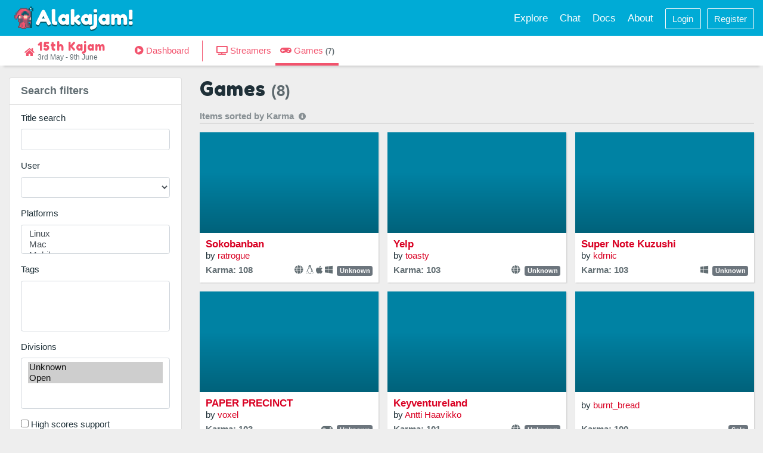

--- FILE ---
content_type: text/html; charset=utf-8
request_url: https://alakajam.com/15th-kajam/games?
body_size: 3141
content:
<!doctype html><html lang="en"><head><title>15th Kajam | Games | Alakajam!</title><meta charset="utf-8" /><meta name="viewport" content="width=device-width, initial-scale=1, shrink-to-fit=no" /><meta name="twitter:card" content="summary" /><meta name="twitter:site" content="@AlakajamBang" /><meta name="twitter:title" content="15th Kajam | Games | Alakajam!" /><meta name="twitter:description" content="An Alakajam! event. Dates: 3rd May - 9th June. Theme: Limitations" /><meta name="twitter:image" content="https://static.alakajam.com/static/images/logo.png?jamician" /><meta property="og:title" content="15th Kajam | Games | Alakajam!" /><meta property="og:type" content="website" /><meta property="og:url" content="https://alakajam.com/15th-kajam/games?" /><meta property="og:image" content="https://static.alakajam.com/static/images/logo.png?jamician" /><meta name="description" content="An Alakajam! event. Dates: 3rd May - 9th June. Theme: Limitations" /><link rel="icon" type="image/png" href="https://static.alakajam.com/static/images/favicon16.png?jamician" sizes="16x16" /><link rel="icon" type="image/png" href="https://static.alakajam.com/static/images/favicon32.png?jamician" sizes="32x32" /><link rel="icon" type="image/png" href="https://static.alakajam.com/static/images/favicon196.png?jamician" sizes="196x196" /><link href="https://fonts.googleapis.com/css?family=Fredoka+One" rel="stylesheet" /><style type="text/css"></style><link rel="stylesheet" type="text/css" href="https://static.alakajam.com/dist/client/css/index.css?1763290967175" /><script id="js-alerts" type="application/json">[]</script></head><body><nav id="main-header" class="navbar navbar-dark bg-primary navbar-expand-md has-event-navbar"><div class="container justify-content-between"><a class="navbar-brand" href="/"><div class="navbar-brand__hover"></div></a><button class="navbar-toggler" type="button" data-toggle="collapse" data-target="#navbar-dropdown" aria-controls="navbarNav" aria-expanded="false" aria-label="Toggle navigation"><span class="navbar-toggler-icon"></span></button><div class="collapse navbar-collapse" id="navbar-dropdown"><ul class="navbar-nav"><li class="nav-item "><a class="nav-link" href="/explore/events">Explore</a></li><li class="nav-item d-none d-sm-block "><a class="nav-link" href="/chat">Chat</a></li><li class="nav-item "><a class="nav-link" href="/article/docs">Docs</a></li><li class="nav-item "><a class="nav-link" href="/article/about">About</a></li><li class="nav-item button-item"><a class="nav-link" href="/login?redirect=%2F15th-kajam%2Fgames%3F"><button class="btn btn-outline-light">Login</button></a></li><li class="nav-item button-item"><a class="nav-link" href="/register"><button class="btn btn-outline-light">Register</button></a></li></ul></div></div></nav><nav class="event-navbar navbar navbar-light navbar-expand-md justify-content-between"><div class="container"><div class="event-navbar__info"><button class="navbar-toggler" type="button" data-toggle="collapse" data-target="#navbar-event-dropdown" aria-controls="navbarNav" aria-expanded="false" aria-label="Toggle event navigation"><i class="fas fa-caret-down"></i></button><a href="/15th-kajam" class="event-navbar__link home "><span class="fa fa-home"></span><span><span class="event-navbar__name">15th Kajam</span><span class="event-navbar__dates">3rd May - 9th June</span></span></a></div><div class="collapse navbar-collapse" id="navbar-event-dropdown"><ul class="navbar-nav"><li class="nav-item"><a href="/15th-kajam/dashboard" class="nav-link event-navbar__link "><span class="fas fa-play-circle"></span> <span>Dashboard</span></a></li><li class="mx-3 my-2" style="border-left: solid 1px"></li><li class="nav-item"><a href="/15th-kajam/streamers" class="nav-link event-navbar__link "><span class="fas fa-tv"></span> <span>Streamers</span></a></li><li class="nav-item"><a href="/15th-kajam/games" class="nav-link event-navbar__link active"><span class="fas fa-gamepad"></span> <span>Games <span class="count">(7)</span></span></a></li></ul></div></div></nav><div class="body"><div class="container-fluid"><div class="row"><div class="col-xl-3 col-lg-4 col-md-5"><div class="list-group"><div class="list-group-item"><h4 style="margin: 0">Search filters</h4></div><form method="get" class="list-group-item"><div class="form-group"><label for="search">Title search</label><input name="search" type="text" class="form-control" value /></div><div class="form-group"><label for="user">User</label><select name="user" class="form-control js-user-select"></select></div><div class="form-group"><label for="platforms">Platforms</label><select name="platforms" class="form-control js-select" multiple size="2"><option value="2">Linux</option><option value="3">Mac</option><option value="5">Mobile</option><option value="7">Physical</option><option value="6">Retro</option><option value="1">Web</option><option value="4">Windows</option></select></div><div class="form-group"><label for="platforms">Tags</label><select name="tags" class="form-control js-tags-select" multiple data-find-tags-url="/tags/ajax-find-tags"></select></div><div class="form-group"><label for="divisions">Divisions</label><select name="divisions" class="form-control js-select" multiple><option value="ranked" selected>Unknown</option><option value="unranked" selected>Open</option></select></div><div class="form-group"><div><label><input type="checkbox" name="highScoresSupport" class="mr-1" />High scores support</label></div></div><div class="form-group"><input type="submit" class="btn btn-primary mr-1" value="Apply" /><a href="?" class="btn btn-outline-primary">Clear</a></div></form></div></div><div class="col-xl-9 col-lg-8 col-md-7"><h1>Games <span class="count">(8)</span></h1><div class="horizontal-bar">Items sorted by <span>Karma <span class="fas fa-info-circle mx-1" data-toggle="tooltip" data-placement="top" title="Rate and review other games to increase your karma and get featured higher on the list!" style="font-size: 0.8rem"></span></span></div><div class="game-grid"><div class="game-grid-entry"><div class="entry-thumb"><a href="/15th-kajam/1510/sokobanban/"><div class="entry-thumb__description-container"><div class="entry-thumb__description">PVP Sokoban</div></div><div class="entry-thumb__picture js-lazy" data-src="https://static.alakajam.com/data/uploads/entry/1510-thumb.png?1718299671955"><div class="entry-medals"></div><div class="entry-thumb__picture-gradient"></div></div><div class="entry-thumb__title">Sokobanban</div></a><div class="entry-thumb__author">by <a href="/user/ratrogue">ratrogue</a></div><div class="entry-thumb__footer"><div class="entry-thumb__icons"><span class="entry-thumb__karma" data-toggle="tooltip" title="Rate and review other games to increase your karma and get featured higher on the list!">Karma: 108</span><span class="fas fa-globe mr-1" data-toggle="tooltip" data-placement="top" title="Web"></span><span class="fab fa-linux mr-1" data-toggle="tooltip" data-placement="top" title="Linux"></span><span class="fab fa-apple mr-1" data-toggle="tooltip" data-placement="top" title="Mac"></span><span class="fab fa-windows mr-1" data-toggle="tooltip" data-placement="top" title="Windows"></span><span class="badge badge-secondary badge-sm ml-1">Unknown</span></div></div></div></div><div class="game-grid-entry"><div class="entry-thumb"><a href="/15th-kajam/1511/yelp/"><div class="entry-thumb__description-container"><div class="entry-thumb__description">A geometric screamer</div></div><div class="entry-thumb__picture js-lazy" data-src="https://static.alakajam.com/data/uploads/entry/1511-thumb.png?1718033064205"><div class="entry-medals"></div><div class="entry-thumb__picture-gradient"></div></div><div class="entry-thumb__title">Yelp</div></a><div class="entry-thumb__author">by <a href="/user/toasty">toasty</a></div><div class="entry-thumb__footer"><div class="entry-thumb__icons"><span class="entry-thumb__karma" data-toggle="tooltip" title="Rate and review other games to increase your karma and get featured higher on the list!">Karma: 103</span><span class="fas fa-globe mr-1" data-toggle="tooltip" data-placement="top" title="Web"></span><span class="badge badge-secondary badge-sm ml-1">Unknown</span></div></div></div></div><div class="game-grid-entry"><div class="entry-thumb"><a href="/15th-kajam/1507/super-note-kuzushi/"><div class="entry-thumb__description-container"><div class="entry-thumb__description">Block breaker type game inside a music editor software</div></div><div class="entry-thumb__picture js-lazy" data-src="https://static.alakajam.com/data/uploads/entry/1507-thumb.jpeg?1716762425888"><div class="entry-medals"></div><div class="entry-thumb__picture-gradient"></div></div><div class="entry-thumb__title">Super Note Kuzushi</div></a><div class="entry-thumb__author">by <a href="/user/kdrnic">kdrnic</a></div><div class="entry-thumb__footer"><div class="entry-thumb__icons"><span class="entry-thumb__karma" data-toggle="tooltip" title="Rate and review other games to increase your karma and get featured higher on the list!">Karma: 103</span><span class="fab fa-windows mr-1" data-toggle="tooltip" data-placement="top" title="Windows"></span><span class="badge badge-secondary badge-sm ml-1">Unknown</span></div></div></div></div><div class="game-grid-entry"><div class="entry-thumb"><a href="/15th-kajam/1505/paper-precinct/"><div class="entry-thumb__description-container"><div class="entry-thumb__description">Scribbly point and click</div></div><div class="entry-thumb__picture js-lazy" data-src="https://static.alakajam.com/data/uploads/entry/1505-thumb.png?1717895775380"><div class="entry-medals"></div><div class="entry-thumb__picture-gradient"></div></div><div class="entry-thumb__title">PAPER PRECINCT</div></a><div class="entry-thumb__author">by <a href="/user/voxel">voxel</a></div><div class="entry-thumb__footer"><div class="entry-thumb__icons"><span class="entry-thumb__karma" data-toggle="tooltip" title="Rate and review other games to increase your karma and get featured higher on the list!">Karma: 103</span><span class="fas fa-gamepad mr-1" data-toggle="tooltip" data-placement="top" title="Retro"></span><span class="badge badge-secondary badge-sm ml-1">Unknown</span></div></div></div></div><div class="game-grid-entry"><div class="entry-thumb"><a href="/15th-kajam/1509/keyventureland/"><div class="entry-thumb__description-container"><div class="entry-thumb__description">Welcome to Keyventureland!</div></div><div class="entry-thumb__picture js-lazy" data-src="https://static.alakajam.com/data/uploads/entry/1509-thumb.gif?1718033474855"><div class="entry-medals"></div><div class="entry-thumb__picture-gradient"></div></div><div class="entry-thumb__title">Keyventureland</div></a><div class="entry-thumb__author">by <a href="/user/anttihaavikko">Antti Haavikko</a></div><div class="entry-thumb__footer"><div class="entry-thumb__icons"><span class="entry-thumb__karma" data-toggle="tooltip" title="Rate and review other games to increase your karma and get featured higher on the list!">Karma: 101</span><span class="fas fa-globe mr-1" data-toggle="tooltip" data-placement="top" title="Web"></span><span class="badge badge-secondary badge-sm ml-1">Unknown</span></div></div></div></div><div class="game-grid-entry"><div class="entry-thumb"><a href="/15th-kajam/1504/unnamed/"><div class="entry-thumb__picture js-lazy" data-src="https://static.alakajam.com/static/images/default-entry.png"><div class="entry-medals"></div><div class="entry-thumb__picture-gradient"></div></div><div class="entry-thumb__title"></div></a><div class="entry-thumb__author">by <a href="/user/burnt_bread">burnt_bread</a></div><div class="entry-thumb__footer"><div class="entry-thumb__icons"><span class="entry-thumb__karma" data-toggle="tooltip" title="Rate and review other games to increase your karma and get featured higher on the list!">Karma: 100</span><span class="badge badge-secondary badge-sm ml-1">Solo</span></div></div></div></div><div class="game-grid-entry"><div class="entry-thumb"><a href="/15th-kajam/1506/race-to-the-bar/"><div class="entry-thumb__description-container"><div class="entry-thumb__description">You are a simple square, Race to the top of the screen window. Avoid the obstacles!</div></div><div class="entry-thumb__picture js-lazy" data-src="https://static.alakajam.com/data/uploads/entry/1506-thumb.png?1718299671962"><div class="entry-medals"></div><div class="entry-thumb__picture-gradient"></div></div><div class="entry-thumb__title">Race To-The-Bar</div></a><div class="entry-thumb__author">by <a href="/user/Achill3s608">Achill3s608</a></div><div class="entry-thumb__footer"><div class="entry-thumb__icons"><span class="entry-thumb__karma" data-toggle="tooltip" title="Rate and review other games to increase your karma and get featured higher on the list!">Karma: 94</span><span class="fab fa-windows mr-1" data-toggle="tooltip" data-placement="top" title="Windows"></span><span class="badge badge-secondary badge-sm ml-1">Unknown</span></div></div></div></div><div class="game-grid-entry"><div class="entry-thumb"><a href="/15th-kajam/1508/untitled-c-game/"><div class="entry-thumb__description-container"><div class="entry-thumb__description">Get to the flag without retracing your steps</div></div><div class="entry-thumb__picture js-lazy" data-src="https://static.alakajam.com/data/uploads/entry/1508-thumb.png?1718000578647"><div class="entry-medals"></div><div class="entry-thumb__picture-gradient"></div></div><div class="entry-thumb__title">Untitled C# Game</div></a><div class="entry-thumb__author">by <a href="/user/AaronBacon">AaronBacon</a></div><div class="entry-thumb__footer"><div class="entry-thumb__icons"><span class="entry-thumb__karma" data-toggle="tooltip" title="Rate and review other games to increase your karma and get featured higher on the list!">Karma: 92</span><span class="fab fa-windows mr-1" data-toggle="tooltip" data-placement="top" title="Windows"></span><span class="badge badge-secondary badge-sm ml-1">Unknown</span></div></div></div></div></div></div></div></div></div><footer class="footer"><div class="container p-4"><div class="row"><div class="col-12 col-lg-6"><a href="https://mastodon.gamedev.place/@alakajam" class="footer__link"><img src="https://static.alakajam.com/static/images/social/black-mastodon.svg" class="footer__icon no-border" /> <strong>@Alakajam</strong></a><a href="/post/1070/finances-of-the-alakajam-association" class="footer__link"><img src="https://static.alakajam.com/static/images/social/black-paypal.svg" class="footer__icon no-border" /> <strong>Donate</strong></a><a href="https://discord.gg/yZPBpTn" class="footer__link"><img src="https://static.alakajam.com/static/images/social/black-discord.svg" class="footer__icon no-border" /></a><a href="/chat" class="footer__link"><img src="https://static.alakajam.com/static/images/social/black-irc.svg" class="footer__icon no-border" /></a><a href="https://twitter.com/AlakajamBang" class="footer__link"><img src="https://static.alakajam.com/static/images/social/black-twitter.svg" class="footer__icon no-border" /></a><a href="https://www.reddit.com/r/alakajam/" class="footer__link"><img src="https://static.alakajam.com/static/images/social/black-reddit.svg" class="footer__icon no-border" /></a><a href="https://github.com/alakajam-team" class="footer__link"><img src="https://static.alakajam.com/static/images/social/black-github.svg" class="footer__icon no-border" /></a></div><div class="col-12 col-lg-6 text-lg-right"><p class="m-1">Made with love by the <a href="https://github.com/alakajam-team/alakajam/graphs/contributors">Alakajam! contributors</a>  | <a href="/article/about/privacy-policy">Privacy Policy</a>  | <a href="/article/about">Contact</a></p></div></div></div></footer><script type="text/javascript" src="https://static.alakajam.com/dist/client/scripts/vendors.js?1763290967175"></script><script type="text/javascript" src="https://static.alakajam.com/dist/client/scripts/site.js?1763290967175"></script><script data-goatcounter="https://alakajam.goatcounter.com/count" async src="//gc.zgo.at/count.js"></script></body></html>

--- FILE ---
content_type: image/svg+xml
request_url: https://static.alakajam.com/static/images/social/black-discord.svg
body_size: 1544
content:
<?xml version="1.0" ?><!DOCTYPE svg  PUBLIC '-//W3C//DTD SVG 1.1//EN'  'http://www.w3.org/Graphics/SVG/1.1/DTD/svg11.dtd'><svg enable-background="new 0 0 24 24" height="24px" id="Layer_1" version="1.1" viewBox="0 0 24 24" width="24px" xml:space="preserve" xmlns="http://www.w3.org/2000/svg" xmlns:xlink="http://www.w3.org/1999/xlink"><g id="icon"><circle cx="12" cy="11.9975" fill="#444444" r="11"/><path d="M16.775,8.4375c0,0,-1.3612,-1.0652,-2.9688,-1.1875l-0.1449,0.2897c1.4535,0.3557,2.1203,0.8654,2.8167,1.4915c-1.2009,-0.613,-2.3866,-1.1875,-4.4531,-1.1875s-3.2523,0.5745,-4.4531,1.1875c0.6965,-0.6261,1.4897,-1.192,2.8167,-1.4915l-0.1449,-0.2897C8.5572,7.4094,7.275,8.4375,7.275,8.4375s-1.5203,2.2043,-1.7813,6.5313C7.0262,16.736,9.3531,16.75,9.3531,16.75l0.4866,-0.6487c-0.8259,-0.2871,-1.7587,-0.7998,-2.5647,-1.7263c0.9613,0.7273,2.4121,1.4844,4.75,1.4844s3.7887,-0.757,4.75,-1.4844c-0.806,0.9265,-1.7388,1.4393,-2.5647,1.7263l0.4866,0.6487c0,0,2.3269,-0.014,3.8594,-1.7813C18.2953,10.6418,16.775,8.4375,16.775,8.4375zM10.0953,13.7813c-0.5739,0,-1.0391,-0.5317,-1.0391,-1.1875s0.4652,-1.1875,1.0391,-1.1875c0.5739,0,1.0391,0.5317,1.0391,1.1875S10.6692,13.7813,10.0953,13.7813zM13.9547,13.7813c-0.5739,0,-1.0391,-0.5317,-1.0391,-1.1875s0.4652,-1.1875,1.0391,-1.1875c0.5739,0,1.0391,0.5317,1.0391,1.1875S14.5285,13.7813,13.9547,13.7813z" fill="#FFFFFF"/><path d="M4.2218,19.7782C6.2124,21.7688,8.9624,23,12,23c6.0751,0,11,-4.9249,11,-11c0,-3.0376,-1.2312,-5.7876,-3.2218,-7.7782L4.2218,19.7782z" fill="#231F20" opacity="0.1"/></g></svg>

--- FILE ---
content_type: image/svg+xml
request_url: https://static.alakajam.com/static/images/social/black-irc.svg
body_size: 1985
content:
<?xml version="1.0" ?><svg height="56.7px" id="Layer_1" style="enable-background:new 0 0 56.7 56.7;" version="1.1" viewBox="0 0 56.7 56.7" width="56.7px" xml:space="preserve" xmlns="http://www.w3.org/2000/svg" xmlns:xlink="http://www.w3.org/1999/xlink"><g><path fill="#444444" d="M38.2943,20.5751c-4.5718,0.2388-8.5473,1.6248-11.7749,4.7559c-3.261,3.1634-4.7496,7.0398-4.3427,11.8451   c-1.7869-0.2213-3.4145-0.4649-5.0514-0.6027c-0.5653-0.0476-1.2362,0.02-1.715,0.2902c-1.5894,0.8969-3.1132,1.9095-4.9192,3.0384   c0.3314-1.4988,0.5459-2.8113,0.9256-4.0737c0.2793-0.9278,0.1499-1.4442-0.7048-2.0485   c-5.4881-3.8747-7.8014-9.6734-6.0702-15.6433c1.6017-5.5228,5.5351-8.8722,10.8797-10.6182   c7.2949-2.3828,15.493,0.0478,19.9288,5.8395C37.0523,15.4499,38.0347,17.798,38.2943,20.5751z M17.2534,18.7149   c0.0421-1.0919-0.904-2.0756-2.0279-2.1085c-1.1506-0.0338-2.097,0.8455-2.1306,1.9793c-0.034,1.1491,0.8449,2.07,2.0039,2.0994   C16.2478,20.7143,17.2109,19.8338,17.2534,18.7149z M28.2313,16.6057c-1.128,0.0208-2.0811,0.9815-2.0611,2.0777   c0.0206,1.1363,0.9556,2.0252,2.1155,2.0113c1.1629-0.014,2.0449-0.9124,2.0339-2.0726   C30.3099,17.4831,29.3791,16.5847,28.2313,16.6057z"/><path fill="#444444" d="M48.5655,49.0767c-1.4476-0.6446-2.7756-1.6117-4.1894-1.7594c-1.4084-0.1471-2.8889,0.6654-4.3624,0.8161   c-4.4883,0.4592-8.5093-0.7917-11.8249-3.8579C21.8829,38.443,22.784,29.5,30.0796,24.7203   c6.4841-4.248,15.9934-2.8318,20.5649,3.0624c3.9895,5.1433,3.5206,11.9709-1.3497,16.2917   c-1.4093,1.2505-1.9165,2.2796-1.0122,3.9281C48.4495,48.3069,48.4686,48.6923,48.5655,49.0767z M32.0869,33.122   c0.9216,0.0009,1.6805-0.7203,1.7154-1.6306c0.0368-0.9637-0.7383-1.772-1.7033-1.776c-0.9554-0.0043-1.7558,0.8153-1.7226,1.7647   C30.4077,32.3872,31.1719,33.1209,32.0869,33.122z M42.7098,29.7192c-0.8942-0.0062-1.654,0.7258-1.6905,1.6293   c-0.0387,0.9662,0.7122,1.7596,1.6684,1.762c0.9248,0.003,1.6555-0.6964,1.6891-1.6166   C44.4127,30.5255,43.6614,29.7258,42.7098,29.7192z"/></g></svg>

--- FILE ---
content_type: image/svg+xml
request_url: https://static.alakajam.com/static/images/brand-hover.svg?jamician
body_size: 25447
content:
<?xml version="1.0" encoding="UTF-8" standalone="no"?>
<!-- Created with Inkscape (http://www.inkscape.org/) -->

<svg
   xmlns:dc="http://purl.org/dc/elements/1.1/"
   xmlns:cc="http://creativecommons.org/ns#"
   xmlns:rdf="http://www.w3.org/1999/02/22-rdf-syntax-ns#"
   xmlns:svg="http://www.w3.org/2000/svg"
   xmlns="http://www.w3.org/2000/svg"
   xmlns:xlink="http://www.w3.org/1999/xlink"
   xmlns:sodipodi="http://sodipodi.sourceforge.net/DTD/sodipodi-0.dtd"
   xmlns:inkscape="http://www.inkscape.org/namespaces/inkscape"
   width="220"
   height="50"
   viewBox="0 0 58.208331 13.229166"
   version="1.1"
   id="svg8">
  <defs
     id="defs2" />
  <sodipodi:namedview
     id="base"
     pagecolor="#00b1d5"
     bordercolor="#666666"
     borderopacity="1.0"
     inkscape:pageopacity="0"
     inkscape:pageshadow="2"
     inkscape:zoom="6.5454545"
     inkscape:cx="110"
     inkscape:cy="36.983364"
     inkscape:document-units="mm"
     inkscape:current-layer="layer1"
     showgrid="false"
     inkscape:window-width="1920"
     inkscape:window-height="1018"
     inkscape:window-x="-8"
     inkscape:window-y="-8"
     inkscape:window-maximized="1"
     units="px"
     inkscape:pagecheckerboard="true" />
  <metadata
     id="metadata5">
    <rdf:RDF>
      <cc:Work
         rdf:about="">
        <dc:format>image/svg+xml</dc:format>
        <dc:type
           rdf:resource="http://purl.org/dc/dcmitype/StillImage" />
        <dc:title />
      </cc:Work>
    </rdf:RDF>
  </metadata>
  <g
     inkscape:label="Layer 1"
     inkscape:groupmode="layer"
     id="layer1"
     transform="translate(0,-283.77085)">
    <path
       style="fill:#00abd6;fill-opacity:1;stroke-width:1.2972964"
       d="M 0 0 L 0 50 L 220 50 L 220 0 L 0 0 z "
       transform="matrix(0.26458333,0,0,0.26458333,0,283.77085)"
       id="rect48" />
    <g
       id="g17"
       transform="matrix(0.86820951,0,0,0.86386451,4.942507,47.34283)"
       inkscape:export-xdpi="96"
       inkscape:export-ydpi="96">
      <g
         id="g34"
         transform="matrix(1.0887769,0,0,1.0887769,-1.926832,-25.140046)">
        <g
           aria-label="Alakajam!"
           style="font-style:normal;font-weight:normal;font-size:10.58333302px;line-height:1.25;font-family:sans-serif;letter-spacing:0px;word-spacing:0px;fill:#f2536d;fill-opacity:1;stroke:none;stroke-width:0.26458332"
           id="text3723-4">
          <path
             d="m 13.289207,278.81073 2.8575,5.90549 q 0.179917,0.35984 0.179917,0.53975 0,0.381 -0.613834,0.68792 -0.359833,0.17992 -0.5715,0.17992 -0.201083,0 -0.338666,-0.0952 -0.127,-0.0953 -0.1905,-0.20109 -0.05292,-0.10583 -0.15875,-0.3175 l -0.550334,-1.143 h -2.931583 l -0.550333,1.143 q -0.105833,0.21167 -0.169333,0.30692 -0.05292,0.0953 -0.1905,0.20108 -0.1270005,0.0953 -0.3386671,0.0953 -0.2010834,0 -0.5609167,-0.17991 -0.6138333,-0.29634 -0.6138333,-0.67734 0,-0.17991 0.1799167,-0.53975 l 2.8574994,-5.91608 q 0.116417,-0.24341 0.34925,-0.39158 0.243417,-0.14817 0.508,-0.14817 0.5715,0 0.846667,0.55034 z m -0.85725,2.53999 -0.6985,1.44992 h 1.407583 z"
             style="font-style:normal;font-variant:normal;font-weight:normal;font-stretch:normal;font-family:'Fredoka One';-inkscape-font-specification:'Fredoka One';fill:#f2536d;fill-opacity:1;stroke-width:0.26458332"
             id="path1472" />
          <path
             d="m 16.708616,278.74723 q 0,-0.24342 0.01058,-0.35984 0.02117,-0.127 0.09525,-0.28575 0.148167,-0.28575 0.8255,-0.28575 0.645584,0 0.804334,0.28575 0.08467,0.15875 0.09525,0.28575 0.02117,0.127 0.02117,0.37042 v 4.90008 q 0,0.381 0.0635,0.48683 0.0635,0.0953 0.275167,0.0953 0.22225,0 0.296333,0.0212 0.07408,0.0106 0.179917,0.0847 0.211667,0.13758 0.211667,0.75141 0,0.66675 -0.211667,0.81492 -0.275167,0.1905 -1.312333,0.0635 -0.814917,-0.10583 -1.058334,-0.53975 -0.296333,-0.51858 -0.296333,-1.651 z"
             style="font-style:normal;font-variant:normal;font-weight:normal;font-stretch:normal;font-family:'Fredoka One';-inkscape-font-specification:'Fredoka One';fill:#f2536d;fill-opacity:1;stroke-width:0.26458332"
             id="path1474" />
          <path
             d="m 23.780102,281.03323 q 0.0635,-0.59267 0.836083,-0.59267 0.41275,0 0.613833,0.0635 0.201084,0.0635 0.275167,0.22225 0.08467,0.15875 0.09525,0.28575 0.02117,0.11642 0.02117,0.35983 v 3.70417 q 0,0.24341 -0.02117,0.37041 -0.01058,0.11642 -0.08467,0.27517 -0.148166,0.27517 -0.73025,0.27517 -0.5715,0 -0.772583,-0.13759 -0.1905,-0.14816 -0.22225,-0.42333 -0.391583,0.56092 -1.312333,0.56092 -0.910167,0 -1.693334,-0.83609 -0.783166,-0.83608 -0.783166,-1.93675 0,-1.11125 0.783166,-1.93675 0.79375,-0.83608 1.735667,-0.83608 0.359833,0 0.656167,0.127 0.296333,0.127 0.41275,0.24342 0.116416,0.10583 0.1905,0.21167 z m -1.926167,2.20133 q 0,0.34925 0.275167,0.635 0.275166,0.27516 0.66675,0.27516 0.391583,0 0.645583,-0.28575 0.264583,-0.28575 0.264583,-0.62441 0,-0.34925 -0.254,-0.64559 -0.243416,-0.29633 -0.66675,-0.29633 -0.41275,0 -0.677333,0.29633 -0.254,0.29634 -0.254,0.64559 z"
             style="font-style:normal;font-variant:normal;font-weight:normal;font-stretch:normal;font-family:'Fredoka One';-inkscape-font-specification:'Fredoka One';fill:#f2536d;fill-opacity:1;stroke-width:0.26458332"
             id="path1476" />
          <path
             d="m 29.745958,283.22397 1.407584,1.16417 q 0.264583,0.22225 0.328083,0.33867 0.07408,0.11641 0.07408,0.22225 0,0.254 -0.328083,0.68791 -0.359833,0.4445 -0.635,0.4445 -0.232833,0 -0.645583,-0.30691 l -0.105834,-0.0741 q -0.243416,-0.20108 -0.751416,-0.6985 -0.508,-0.508 -0.772583,-0.71966 v 0.81491 q 0,0.24342 -0.02117,0.37042 -0.01058,0.11642 -0.09525,0.27517 -0.137583,0.27516 -0.814917,0.27516 -0.66675,0 -0.814916,-0.28575 -0.07408,-0.15875 -0.09525,-0.27516 -0.01058,-0.127 -0.01058,-0.37042 v -6.33941 q 0,-0.24342 0.01058,-0.35984 0.02117,-0.127 0.09525,-0.28575 0.148166,-0.28575 0.8255,-0.28575 0.508,0 0.719666,0.17992 0.179917,0.14817 0.1905,0.46567 0.01058,0.0953 0.01058,0.29633 v 3.35491 q 0.1905,-0.15875 0.571499,-0.53975 0.391584,-0.381 0.582084,-0.53974 l 0.127,-0.0847 q 0.370416,-0.28575 0.635,-0.28575 0.264583,0 0.60325,0.43392 0.34925,0.42333 0.34925,0.66674 0,0.24342 -0.391584,0.5715 z"
             style="font-style:normal;font-variant:normal;font-weight:normal;font-stretch:normal;font-family:'Fredoka One';-inkscape-font-specification:'Fredoka One';fill:#f2536d;fill-opacity:1;stroke-width:0.26458332"
             id="path1478" />
          <path
             d="m 35.438305,281.03323 q 0.0635,-0.59267 0.836083,-0.59267 0.41275,0 0.613833,0.0635 0.201084,0.0635 0.275167,0.22225 0.08467,0.15875 0.09525,0.28575 0.02117,0.11642 0.02117,0.35983 v 3.70417 q 0,0.24341 -0.02117,0.37041 -0.01058,0.11642 -0.08467,0.27517 -0.148166,0.27517 -0.73025,0.27517 -0.5715,0 -0.772583,-0.13759 -0.1905,-0.14816 -0.22225,-0.42333 -0.391583,0.56092 -1.312333,0.56092 -0.910167,0 -1.693333,-0.83609 -0.783167,-0.83608 -0.783167,-1.93675 0,-1.11125 0.783167,-1.93675 0.79375,-0.83608 1.735666,-0.83608 0.359833,0 0.656167,0.127 0.296333,0.127 0.41275,0.24342 0.116416,0.10583 0.1905,0.21167 z m -1.926167,2.20133 q 0,0.34925 0.275167,0.635 0.275166,0.27516 0.66675,0.27516 0.391583,0 0.645583,-0.28575 0.264583,-0.28575 0.264583,-0.62441 0,-0.34925 -0.254,-0.64559 -0.243416,-0.29633 -0.66675,-0.29633 -0.41275,0 -0.677333,0.29633 -0.254,0.29634 -0.254,0.64559 z"
             style="font-style:normal;font-variant:normal;font-weight:normal;font-stretch:normal;font-family:'Fredoka One';-inkscape-font-specification:'Fredoka One';fill:#f2536d;fill-opacity:1;stroke-width:0.26458332"
             id="path1480" />
          <path
             d="m 39.541495,279.61506 q -0.1905,0.0529 -0.518583,0.0529 -0.328084,0 -0.518584,-0.0635 -0.1905,-0.0635 -0.275166,-0.21167 -0.07408,-0.15875 -0.09525,-0.27517 -0.01058,-0.127 -0.01058,-0.37041 0,-0.24342 0.01058,-0.35984 0.02117,-0.11641 0.09525,-0.26458 0.148166,-0.27517 0.814916,-0.27517 0.635,0 0.79375,0.27517 0.07408,0.13758 0.08467,0.254 0.02117,0.11642 0.02117,0.34925 v 0.0635 q 0,0.23283 -0.02117,0.34925 -0.01058,0.11642 -0.09525,0.26458 -0.08467,0.14817 -0.28575,0.21167 z m -1.026583,0.85725 q 0.201083,-0.0635 0.529166,-0.0635 0.328084,0 0.518584,0.0635 0.1905,0.0635 0.264583,0.22225 0.08467,0.14817 0.09525,0.27517 0.02117,0.11641 0.02117,0.35983 v 4.36033 q 0,1.23825 -0.85725,1.97908 -0.85725,0.74084 -1.883834,0.74084 -0.243416,0 -0.359833,-0.0212 -0.116417,-0.0106 -0.264583,-0.0847 -0.275167,-0.14816 -0.275167,-0.77258 0,-0.62442 0.232833,-0.78317 0.22225,-0.15875 0.613834,-0.15875 0.381,0 0.677333,-0.21166 0.296333,-0.21167 0.296333,-0.762 v -4.36034 q 0,-0.37041 0.09525,-0.53974 0.105834,-0.17992 0.296334,-0.24342 z"
             style="font-style:normal;font-variant:normal;font-weight:normal;font-stretch:normal;font-family:'Fredoka One';-inkscape-font-specification:'Fredoka One';fill:#f2536d;fill-opacity:1;stroke-width:0.26458332"
             id="path1482" />
          <path
             d="m 44.409332,281.03323 q 0.0635,-0.59267 0.836083,-0.59267 0.41275,0 0.613834,0.0635 0.201083,0.0635 0.275166,0.22225 0.08467,0.15875 0.09525,0.28575 0.02117,0.11642 0.02117,0.35983 v 3.70417 q 0,0.24341 -0.02117,0.37041 -0.01058,0.11642 -0.08467,0.27517 -0.148167,0.27517 -0.73025,0.27517 -0.5715,0 -0.772584,-0.13759 -0.1905,-0.14816 -0.22225,-0.42333 -0.391583,0.56092 -1.312333,0.56092 -0.910166,0 -1.693333,-0.83609 -0.783167,-0.83608 -0.783167,-1.93675 0,-1.11125 0.783167,-1.93675 0.79375,-0.83608 1.735667,-0.83608 0.359833,0 0.656166,0.127 0.296334,0.127 0.41275,0.24342 0.116417,0.10583 0.1905,0.21167 z m -1.926166,2.20133 q 0,0.34925 0.275166,0.635 0.275167,0.27516 0.66675,0.27516 0.391584,0 0.645584,-0.28575 0.264583,-0.28575 0.264583,-0.62441 0,-0.34925 -0.254,-0.64559 -0.243417,-0.29633 -0.66675,-0.29633 -0.41275,0 -0.677333,0.29633 -0.254,0.29634 -0.254,0.64559 z"
             style="font-style:normal;font-variant:normal;font-weight:normal;font-stretch:normal;font-family:'Fredoka One';-inkscape-font-specification:'Fredoka One';fill:#f2536d;fill-opacity:1;stroke-width:0.26458332"
             id="path1484" />
          <path
             d="m 48.914689,281.18139 q 0.497417,-0.75141 1.195917,-0.75141 1.0795,0 1.608666,0.92074 0.116417,-0.15875 0.275167,-0.32808 0.169333,-0.17991 0.529167,-0.381 0.359833,-0.21166 0.740833,-0.21166 0.846667,0 1.418167,0.65616 0.571499,0.64558 0.571499,2.14842 v 1.85208 q 0,0.24342 -0.02117,0.37042 -0.01058,0.11641 -0.09525,0.27516 -0.137584,0.28575 -0.814917,0.28575 -0.66675,0 -0.814916,-0.29633 -0.07408,-0.15875 -0.09525,-0.27517 -0.01058,-0.127 -0.01058,-0.37041 v -1.85209 q 0,-0.92075 -0.656166,-0.92075 -0.370417,0 -0.508,0.24342 -0.127,0.24342 -0.127,0.68792 v 1.85208 q 0,0.254 -0.02117,0.37042 -0.01058,0.11641 -0.09525,0.27516 -0.148167,0.28575 -0.8255,0.28575 -0.66675,0 -0.814917,-0.29633 -0.07408,-0.15875 -0.09525,-0.27517 -0.01058,-0.127 -0.01058,-0.37041 v -1.85209 q 0,-0.92075 -0.656167,-0.92075 -0.635,0 -0.635,0.92075 v 1.87325 q 0,0.24342 -0.02117,0.37042 -0.01058,0.11642 -0.09525,0.27517 -0.15875,0.27516 -0.8255,0.27516 -0.66675,0 -0.814917,-0.28575 -0.07408,-0.15875 -0.09525,-0.27516 -0.01058,-0.11642 -0.01058,-0.37042 v -3.72533 q 0,-0.24342 0.01058,-0.35983 0.02117,-0.127 0.105833,-0.27517 0.15875,-0.28575 0.751417,-0.28575 0.592667,0 0.772583,0.1905 0.179917,0.1905 0.179917,0.55033 z"
             style="font-style:normal;font-variant:normal;font-weight:normal;font-stretch:normal;font-family:'Fredoka One';-inkscape-font-specification:'Fredoka One';fill:#f2536d;fill-opacity:1;stroke-width:0.26458332"
             id="path1486" />
          <path
             d="m 56.21256,284.40931 q 0.105833,-0.21167 0.3175,-0.28575 0.22225,-0.0741 0.677333,-0.0741 0.465667,0 0.66675,0.20109 0.211667,0.20108 0.211667,0.635 v 0.16933 q 0,0.254 -0.02117,0.381 -0.01058,0.11642 -0.09525,0.28575 -0.169333,0.30692 -0.814916,0.30692 -0.635,0 -0.846667,-0.20109 -0.201083,-0.21166 -0.201083,-0.80433 0,-0.41275 0.105833,-0.61383 z m 1.418167,-1.23825 q -0.201084,0.0529 -0.53975,0.0529 -0.338667,0 -0.53975,-0.0529 -0.201084,-0.0529 -0.28575,-0.1905 -0.07408,-0.13759 -0.09525,-0.24342 -0.01058,-0.10583 -0.01058,-0.32808 v -3.35492 q 0,-0.22225 0.01058,-0.32808 0.02117,-0.11642 0.105833,-0.254 0.08467,-0.13758 0.28575,-0.1905 0.201083,-0.0635 0.53975,-0.0635 0.338667,0 0.53975,0.0635 0.201083,0.0529 0.275167,0.20108 0.08467,0.13759 0.09525,0.254 0.02117,0.10584 0.02117,0.32809 v 3.35491 q 0,0.22225 -0.02117,0.32808 -0.01058,0.10584 -0.09525,0.24342 -0.08467,0.127 -0.28575,0.17992 z"
             style="font-style:normal;font-variant:normal;font-weight:normal;font-stretch:normal;font-family:'Fredoka One';-inkscape-font-specification:'Fredoka One';fill:#f2536d;fill-opacity:1;stroke-width:0.26458332"
             id="path1488" />
        </g>
        <g
           aria-label="Alakajam!"
           style="font-style:normal;font-weight:normal;font-size:10.58333302px;line-height:1.25;font-family:sans-serif;letter-spacing:0px;word-spacing:0px;fill:#000000;fill-opacity:1;stroke:none;stroke-width:0.26458332"
           id="text3723">
          <path
             d="m 13.289207,278.07836 2.8575,5.9055 q 0.179917,0.35984 0.179917,0.53975 0,0.381 -0.613834,0.68792 -0.359833,0.17992 -0.5715,0.17992 -0.201083,0 -0.338666,-0.0953 -0.127,-0.0953 -0.1905,-0.20109 -0.05292,-0.10583 -0.15875,-0.3175 l -0.550334,-1.143 h -2.931583 l -0.550333,1.143 q -0.105833,0.21167 -0.169333,0.30692 -0.05292,0.0953 -0.1905,0.20108 -0.1270005,0.0952 -0.3386671,0.0952 -0.2010834,0 -0.5609167,-0.17991 -0.6138333,-0.29634 -0.6138333,-0.67734 0,-0.17991 0.1799167,-0.53975 l 2.8574994,-5.91608 q 0.116417,-0.24342 0.34925,-0.39158 0.243417,-0.14817 0.508,-0.14817 0.5715,0 0.846667,0.55033 z m -0.85725,2.54 -0.6985,1.44992 h 1.407583 z"
             style="font-style:normal;font-variant:normal;font-weight:normal;font-stretch:normal;font-family:'Fredoka One';-inkscape-font-specification:'Fredoka One';fill:#ffffff;stroke-width:0.26458332"
             id="path1453" />
          <path
             d="m 16.708616,278.01486 q 0,-0.24341 0.01058,-0.35983 0.02117,-0.127 0.09525,-0.28575 0.148167,-0.28575 0.8255,-0.28575 0.645584,0 0.804334,0.28575 0.08467,0.15875 0.09525,0.28575 0.02117,0.127 0.02117,0.37042 v 4.90008 q 0,0.381 0.0635,0.48683 0.0635,0.0953 0.275167,0.0953 0.22225,0 0.296333,0.0212 0.07408,0.0106 0.179917,0.0847 0.211667,0.13758 0.211667,0.75141 0,0.66675 -0.211667,0.81492 -0.275167,0.1905 -1.312333,0.0635 -0.814917,-0.10583 -1.058334,-0.53975 -0.296333,-0.51858 -0.296333,-1.651 z"
             style="font-style:normal;font-variant:normal;font-weight:normal;font-stretch:normal;font-family:'Fredoka One';-inkscape-font-specification:'Fredoka One';fill:#ffffff;stroke-width:0.26458332"
             id="path1455" />
          <path
             d="m 23.780102,280.30086 q 0.0635,-0.59266 0.836083,-0.59266 0.41275,0 0.613833,0.0635 0.201084,0.0635 0.275167,0.22225 0.08467,0.15875 0.09525,0.28575 0.02117,0.11641 0.02117,0.35983 v 3.70417 q 0,0.24341 -0.02117,0.37041 -0.01058,0.11642 -0.08467,0.27517 -0.148166,0.27517 -0.73025,0.27517 -0.5715,0 -0.772583,-0.13759 -0.1905,-0.14816 -0.22225,-0.42333 -0.391583,0.56092 -1.312333,0.56092 -0.910167,0 -1.693334,-0.83609 -0.783166,-0.83608 -0.783166,-1.93675 0,-1.11125 0.783166,-1.93675 0.79375,-0.83608 1.735667,-0.83608 0.359833,0 0.656167,0.127 0.296333,0.127 0.41275,0.24342 0.116416,0.10583 0.1905,0.21166 z m -1.926167,2.20134 q 0,0.34925 0.275167,0.635 0.275166,0.27516 0.66675,0.27516 0.391583,0 0.645583,-0.28575 0.264583,-0.28575 0.264583,-0.62441 0,-0.34925 -0.254,-0.64559 -0.243416,-0.29633 -0.66675,-0.29633 -0.41275,0 -0.677333,0.29633 -0.254,0.29634 -0.254,0.64559 z"
             style="font-style:normal;font-variant:normal;font-weight:normal;font-stretch:normal;font-family:'Fredoka One';-inkscape-font-specification:'Fredoka One';fill:#ffffff;stroke-width:0.26458332"
             id="path1457" />
          <path
             d="m 29.745958,282.49161 1.407584,1.16417 q 0.264583,0.22225 0.328083,0.33867 0.07408,0.11641 0.07408,0.22225 0,0.254 -0.328083,0.68791 -0.359833,0.4445 -0.635,0.4445 -0.232833,0 -0.645583,-0.30691 l -0.105834,-0.0741 q -0.243416,-0.20108 -0.751416,-0.6985 -0.508,-0.508 -0.772583,-0.71966 v 0.81491 q 0,0.24342 -0.02117,0.37042 -0.01058,0.11642 -0.09525,0.27517 -0.137583,0.27516 -0.814917,0.27516 -0.66675,0 -0.814916,-0.28575 -0.07408,-0.15875 -0.09525,-0.27516 -0.01058,-0.127 -0.01058,-0.37042 v -6.33942 q 0,-0.24341 0.01058,-0.35983 0.02117,-0.127 0.09525,-0.28575 0.148166,-0.28575 0.8255,-0.28575 0.508,0 0.719666,0.17992 0.179917,0.14816 0.1905,0.46566 0.01058,0.0953 0.01058,0.29634 v 3.35491 q 0.1905,-0.15875 0.571499,-0.53975 0.391584,-0.381 0.582084,-0.53975 l 0.127,-0.0847 q 0.370416,-0.28575 0.635,-0.28575 0.264583,0 0.60325,0.43391 0.34925,0.42334 0.34925,0.66675 0,0.24342 -0.391584,0.5715 z"
             style="font-style:normal;font-variant:normal;font-weight:normal;font-stretch:normal;font-family:'Fredoka One';-inkscape-font-specification:'Fredoka One';fill:#ffffff;stroke-width:0.26458332"
             id="path1459" />
          <path
             d="m 35.438305,280.30086 q 0.0635,-0.59266 0.836083,-0.59266 0.41275,0 0.613833,0.0635 0.201084,0.0635 0.275167,0.22225 0.08467,0.15875 0.09525,0.28575 0.02117,0.11641 0.02117,0.35983 v 3.70417 q 0,0.24341 -0.02117,0.37041 -0.01058,0.11642 -0.08467,0.27517 -0.148166,0.27517 -0.73025,0.27517 -0.5715,0 -0.772583,-0.13759 -0.1905,-0.14816 -0.22225,-0.42333 -0.391583,0.56092 -1.312333,0.56092 -0.910167,0 -1.693333,-0.83609 -0.783167,-0.83608 -0.783167,-1.93675 0,-1.11125 0.783167,-1.93675 0.79375,-0.83608 1.735666,-0.83608 0.359833,0 0.656167,0.127 0.296333,0.127 0.41275,0.24342 0.116416,0.10583 0.1905,0.21166 z m -1.926167,2.20134 q 0,0.34925 0.275167,0.635 0.275166,0.27516 0.66675,0.27516 0.391583,0 0.645583,-0.28575 0.264583,-0.28575 0.264583,-0.62441 0,-0.34925 -0.254,-0.64559 -0.243416,-0.29633 -0.66675,-0.29633 -0.41275,0 -0.677333,0.29633 -0.254,0.29634 -0.254,0.64559 z"
             style="font-style:normal;font-variant:normal;font-weight:normal;font-stretch:normal;font-family:'Fredoka One';-inkscape-font-specification:'Fredoka One';fill:#ffffff;stroke-width:0.26458332"
             id="path1461" />
          <path
             d="m 39.541495,278.8827 q -0.1905,0.0529 -0.518583,0.0529 -0.328084,0 -0.518584,-0.0635 -0.1905,-0.0635 -0.275166,-0.21166 -0.07408,-0.15875 -0.09525,-0.27517 -0.01058,-0.127 -0.01058,-0.37042 0,-0.24341 0.01058,-0.35983 0.02117,-0.11642 0.09525,-0.26458 0.148166,-0.27517 0.814916,-0.27517 0.635,0 0.79375,0.27517 0.07408,0.13758 0.08467,0.254 0.02117,0.11641 0.02117,0.34925 v 0.0635 q 0,0.23283 -0.02117,0.34925 -0.01058,0.11641 -0.09525,0.26458 -0.08467,0.14817 -0.28575,0.21167 z m -1.026583,0.85725 q 0.201083,-0.0635 0.529166,-0.0635 0.328084,0 0.518584,0.0635 0.1905,0.0635 0.264583,0.22225 0.08467,0.14816 0.09525,0.27516 0.02117,0.11642 0.02117,0.35984 v 4.36033 q 0,1.23825 -0.85725,1.97908 -0.85725,0.74084 -1.883834,0.74084 -0.243416,0 -0.359833,-0.0212 -0.116417,-0.0106 -0.264583,-0.0847 -0.275167,-0.14816 -0.275167,-0.77258 0,-0.62442 0.232833,-0.78317 0.22225,-0.15875 0.613834,-0.15875 0.381,0 0.677333,-0.21166 0.296333,-0.21167 0.296333,-0.762 v -4.36034 q 0,-0.37041 0.09525,-0.53975 0.105834,-0.17991 0.296334,-0.24341 z"
             style="font-style:normal;font-variant:normal;font-weight:normal;font-stretch:normal;font-family:'Fredoka One';-inkscape-font-specification:'Fredoka One';fill:#ffffff;stroke-width:0.26458332"
             id="path1463" />
          <path
             d="m 44.409332,280.30086 q 0.0635,-0.59266 0.836083,-0.59266 0.41275,0 0.613834,0.0635 0.201083,0.0635 0.275166,0.22225 0.08467,0.15875 0.09525,0.28575 0.02117,0.11641 0.02117,0.35983 v 3.70417 q 0,0.24341 -0.02117,0.37041 -0.01058,0.11642 -0.08467,0.27517 -0.148167,0.27517 -0.73025,0.27517 -0.5715,0 -0.772584,-0.13759 -0.1905,-0.14816 -0.22225,-0.42333 -0.391583,0.56092 -1.312333,0.56092 -0.910166,0 -1.693333,-0.83609 -0.783167,-0.83608 -0.783167,-1.93675 0,-1.11125 0.783167,-1.93675 0.79375,-0.83608 1.735667,-0.83608 0.359833,0 0.656166,0.127 0.296334,0.127 0.41275,0.24342 0.116417,0.10583 0.1905,0.21166 z m -1.926166,2.20134 q 0,0.34925 0.275166,0.635 0.275167,0.27516 0.66675,0.27516 0.391584,0 0.645584,-0.28575 0.264583,-0.28575 0.264583,-0.62441 0,-0.34925 -0.254,-0.64559 -0.243417,-0.29633 -0.66675,-0.29633 -0.41275,0 -0.677333,0.29633 -0.254,0.29634 -0.254,0.64559 z"
             style="font-style:normal;font-variant:normal;font-weight:normal;font-stretch:normal;font-family:'Fredoka One';-inkscape-font-specification:'Fredoka One';fill:#ffffff;stroke-width:0.26458332"
             id="path1465" />
          <path
             d="m 48.914689,280.44903 q 0.497417,-0.75142 1.195917,-0.75142 1.0795,0 1.608666,0.92075 0.116417,-0.15875 0.275167,-0.32808 0.169333,-0.17992 0.529167,-0.381 0.359833,-0.21167 0.740833,-0.21167 0.846667,0 1.418167,0.65617 0.571499,0.64558 0.571499,2.14842 v 1.85208 q 0,0.24342 -0.02117,0.37042 -0.01058,0.11641 -0.09525,0.27516 -0.137584,0.28575 -0.814917,0.28575 -0.66675,0 -0.814916,-0.29633 -0.07408,-0.15875 -0.09525,-0.27517 -0.01058,-0.127 -0.01058,-0.37041 v -1.85209 q 0,-0.92075 -0.656166,-0.92075 -0.370417,0 -0.508,0.24342 -0.127,0.24342 -0.127,0.68792 v 1.85208 q 0,0.254 -0.02117,0.37042 -0.01058,0.11641 -0.09525,0.27516 -0.148167,0.28575 -0.8255,0.28575 -0.66675,0 -0.814917,-0.29633 -0.07408,-0.15875 -0.09525,-0.27517 -0.01058,-0.127 -0.01058,-0.37041 v -1.85209 q 0,-0.92075 -0.656167,-0.92075 -0.635,0 -0.635,0.92075 v 1.87325 q 0,0.24342 -0.02117,0.37042 -0.01058,0.11642 -0.09525,0.27517 -0.15875,0.27516 -0.8255,0.27516 -0.66675,0 -0.814917,-0.28575 -0.07408,-0.15875 -0.09525,-0.27516 -0.01058,-0.11642 -0.01058,-0.37042 v -3.72533 q 0,-0.24342 0.01058,-0.35984 0.02117,-0.127 0.105833,-0.27516 0.15875,-0.28575 0.751417,-0.28575 0.592667,0 0.772583,0.1905 0.179917,0.1905 0.179917,0.55033 z"
             style="font-style:normal;font-variant:normal;font-weight:normal;font-stretch:normal;font-family:'Fredoka One';-inkscape-font-specification:'Fredoka One';fill:#ffffff;stroke-width:0.26458332"
             id="path1467" />
          <path
             d="m 56.21256,283.67695 q 0.105833,-0.21167 0.3175,-0.28575 0.22225,-0.0741 0.677333,-0.0741 0.465667,0 0.66675,0.20109 0.211667,0.20108 0.211667,0.635 v 0.16933 q 0,0.254 -0.02117,0.381 -0.01058,0.11642 -0.09525,0.28575 -0.169333,0.30692 -0.814916,0.30692 -0.635,0 -0.846667,-0.20109 -0.201083,-0.21166 -0.201083,-0.80433 0,-0.41275 0.105833,-0.61383 z m 1.418167,-1.23825 q -0.201084,0.0529 -0.53975,0.0529 -0.338667,0 -0.53975,-0.0529 -0.201084,-0.0529 -0.28575,-0.1905 -0.07408,-0.13759 -0.09525,-0.24342 -0.01058,-0.10583 -0.01058,-0.32808 v -3.35492 q 0,-0.22225 0.01058,-0.32808 0.02117,-0.11642 0.105833,-0.254 0.08467,-0.13759 0.28575,-0.1905 0.201083,-0.0635 0.53975,-0.0635 0.338667,0 0.53975,0.0635 0.201083,0.0529 0.275167,0.20108 0.08467,0.13758 0.09525,0.254 0.02117,0.10583 0.02117,0.32808 v 3.35492 q 0,0.22225 -0.02117,0.32808 -0.01058,0.10584 -0.09525,0.24342 -0.08467,0.127 -0.28575,0.17992 z"
             style="font-style:normal;font-variant:normal;font-weight:normal;font-stretch:normal;font-family:'Fredoka One';-inkscape-font-specification:'Fredoka One';fill:#ffffff;stroke-width:0.26458332"
             id="path1469" />
        </g>
      </g>
    </g>
    <image
       y="285.35834"
       x="2.3812499"
       id="image970"
       xlink:href="[data-uri] bWFnZVJlYWR5ccllPAAAAyJpVFh0WE1MOmNvbS5hZG9iZS54bXAAAAAAADw/eHBhY2tldCBiZWdp bj0i77u/IiBpZD0iVzVNME1wQ2VoaUh6cmVTek5UY3prYzlkIj8+IDx4OnhtcG1ldGEgeG1sbnM6 eD0iYWRvYmU6bnM6bWV0YS8iIHg6eG1wdGs9IkFkb2JlIFhNUCBDb3JlIDUuMy1jMDExIDY2LjE0 NTY2MSwgMjAxMi8wMi8wNi0xNDo1NjoyNyAgICAgICAgIj4gPHJkZjpSREYgeG1sbnM6cmRmPSJo dHRwOi8vd3d3LnczLm9yZy8xOTk5LzAyLzIyLXJkZi1zeW50YXgtbnMjIj4gPHJkZjpEZXNjcmlw dGlvbiByZGY6YWJvdXQ9IiIgeG1sbnM6eG1wPSJodHRwOi8vbnMuYWRvYmUuY29tL3hhcC8xLjAv IiB4bWxuczp4bXBNTT0iaHR0cDovL25zLmFkb2JlLmNvbS94YXAvMS4wL21tLyIgeG1sbnM6c3RS ZWY9Imh0dHA6Ly9ucy5hZG9iZS5jb20veGFwLzEuMC9zVHlwZS9SZXNvdXJjZVJlZiMiIHhtcDpD cmVhdG9yVG9vbD0iQWRvYmUgUGhvdG9zaG9wIENTNiAoV2luZG93cykiIHhtcE1NOkluc3RhbmNl SUQ9InhtcC5paWQ6RENCNjlCRjVBQ0REMTFFN0JEQUNDOTc5RDg4NDFDNUMiIHhtcE1NOkRvY3Vt ZW50SUQ9InhtcC5kaWQ6RENCNjlCRjZBQ0REMTFFN0JEQUNDOTc5RDg4NDFDNUMiPiA8eG1wTU06 RGVyaXZlZEZyb20gc3RSZWY6aW5zdGFuY2VJRD0ieG1wLmlpZDpEQ0I2OUJGM0FDREQxMUU3QkRB Q0M5NzlEODg0MUM1QyIgc3RSZWY6ZG9jdW1lbnRJRD0ieG1wLmRpZDpEQ0I2OUJGNEFDREQxMUU3 QkRBQ0M5NzlEODg0MUM1QyIvPiA8L3JkZjpEZXNjcmlwdGlvbj4gPC9yZGY6UkRGPiA8L3g6eG1w bWV0YT4gPD94cGFja2V0IGVuZD0iciI/PtcxbgEAAAGBSURBVHja7FexagJBEL119TcsQrp8gYW1 ZxcIBMEqrQgprPwICyGY8iohBgJ2Xh0DgfTpvB+JnCe6Owc73Dh7CGYOnGY5b27Z9+bN7FMFl4r+ MHOe5y/qsNSCf466b+JTDyFgInozCAF5NgqPjyq5gZRMBAPKF3mYmtTu7nT+ykKKtSEs0vbF/cDs 9zFzfpfLQFnkLBMPAzdhORPKgC/y5waqMXyfmnW6Vac1IW4OnIs873/ttHm+HxXyJiGndqrmVF6Y BsIZwLXHtcaaWPwpR9Wj1m3xzt8brwPI0QAgXKEjPY47x/V3bRF9JQ7yu3YxA9PPpHA/+V0AteX6 t2kRBgQDeAICY9HPRhYDCk9CcDKcA/KdmFgrahILvQtyD0cghVpStaZiAvMAVi2sC64HqLO+HnUD Vj+nAfCCi/dXe0tmFWHAt+9ZJqz7jXXVNEA5JUCKmaDuEHBMUeUYoJxSWc1QE7Q6GgAEoGL4x4Pv Al/E4hgoXWDOJ1C3qlgG9gIMAMB+pccpTf5DAAAAAElFTkSuQmCC "
       style="image-rendering:optimizeSpeed"
       preserveAspectRatio="none"
       height="10.054167"
       width="8.4666662" />
  </g>
</svg>
